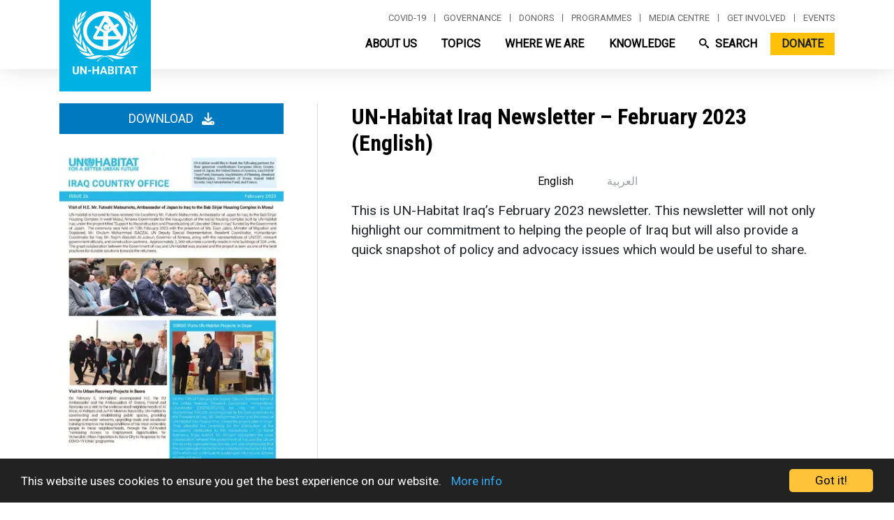

--- FILE ---
content_type: text/javascript
request_url: https://unhabitat.org/modules/contrib/views_show_more/js/views_show_more.js?v=9.5.11
body_size: 888
content:
/**
 * @file
 * Handles the AJAX for the view_show_more plugin.
 */
(function ($, Drupal, drupalSettings) {
  'use strict';

  Drupal.AjaxCommands.prototype.viewsShowMore = function (ajax, response) {
    var selector = response.selector || ajax.wrapper;
    var $wrapper = $(selector);
    var method = response.method || ajax.method;
    var appendAt = response.append_at || '';
    var effect = ajax.getEffect(response);
    var settings = response.settings || ajax.settings || drupalSettings;
    var currentViewId = selector.replace('.js-view-dom-id-', 'views_dom_id:');

    var $newContent = $($.parseHTML(response.data, document, true));
    $newContent = Drupal.theme('ajaxWrapperNewContent', $newContent, ajax, response);

    // Get the existing ajaxViews object.
    var view = Drupal.views.instances[currentViewId];

    Drupal.detachBehaviors($wrapper.get(0), settings);
    once.remove('ajax-pager', view.$view);
    once.remove('exposed-form', view.$exposed_form);

    // Set up our default query options. This is for advance users that might
    // change there views layout classes. This allows them to write there own
    // jquery selector to replace the content with.
    // Provide sensible defaults for unordered list, ordered list and table
    // view styles.
    var contentSelector = appendAt && !response.options.content_selector ? '.view-content ' + appendAt : response.options.content_selector || '.view-content';
    var pagerSelector = response.options.pager_selector || '.pager-show-more';

    // Immediately hide the new content if we're using any effects.
    if (effect.showEffect !== 'show' && effect.showEffect !== 'scrollToggle') {
      $newContent.find(contentSelector).children().hide();
    }

    var $contentArea = $wrapper.find(contentSelector);

    // Scrolling effect.
    if (effect.showEffect === 'scroll_fadeToggle' || effect.showEffect === 'scrollToggle') {
      // Get old contenter height.
      var oldHeight = $contentArea.addClass('clearfix').height();

      // Get content count.
      var oldItems = $contentArea.children().length;
      var newItems = $newContent.find(contentSelector).children().length;

      // Calculate initial new height.
      var newHeight = oldHeight + Math.ceil(oldHeight / oldItems * newItems);

      // Set initial new height for scrolling.
      if (effect.showEffect === 'scroll_fadeToggle') {
        $contentArea.height(newHeight);
      }

      // Get offset top for scroll.
      var positionTop = $contentArea.offset().top + oldHeight - response.scroll_offset;

      // Finally Scroll.
      $('html, body').animate({scrollTop: positionTop}, effect.showSpeed);
    }

    // Update the pager
    $wrapper.find(pagerSelector).replaceWith($newContent.find(pagerSelector));

    // Add the new content to the page.
    $contentArea[method]($newContent.find(contentSelector).children());

    if (effect.showEffect !== 'show' && effect.showEffect !== 'scrollToggle') {
      if (effect.showEffect === 'scroll_fadeToggle') {
        effect.showEffect = 'fadeIn';
      }
      $contentArea.children(':not(:visible)')[effect.showEffect](effect.showSpeed);
      $contentArea.queue(function (next) {
        $(this).css('height', 'auto');
        next();
      });
    }

    // Additional processing over new content.
    $wrapper.trigger('viewsShowMore.newContent', $newContent.clone());

    Drupal.attachBehaviors($wrapper.get(0), settings);
  };

})(jQuery, Drupal, drupalSettings);
